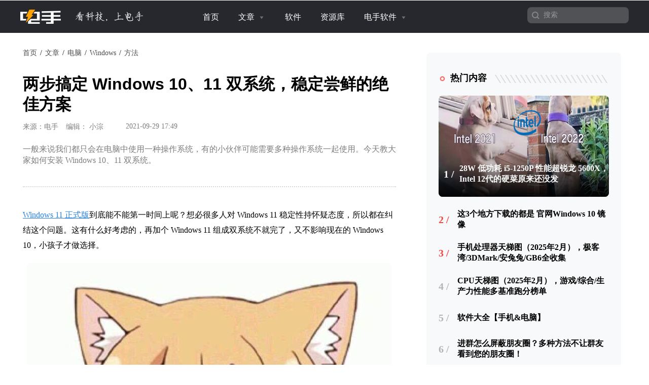

--- FILE ---
content_type: text/html; charset=utf-8
request_url: https://www.dians.net/thread-787.htm
body_size: 12316
content:
<!DOCTYPE html>
<html>
<head>
    <title>两步搞定 Windows 10、11 双系统，稳定尝鲜的绝佳方案</title>
    <meta name="keywords" content="windows 10、11 双系统,win10 win11 双系统,win10 和 win11 双系统怎么装"/>
    <meta name="description" content="一般来说我们都只会在电脑中使用一种操作系统，有的小伙伴可能需要多种操作系统一起使用。今天教大家如何安装 Windows 10、11 双系统。">
    
<meta charset="utf-8">
<meta http-equiv="X-UA-Compatible" content="IE=edge">
<meta name="viewport" content="width=device-width, initial-scale=1, maximum-scale=1, user-scalable=no">

<!-- Set render engine for 360 browser -->
<meta name="renderer" content="webkit">

<!-- No Baidu Siteapp-->
<meta http-equiv="Cache-Control" content="no-siteapp"/>

<!-- HTML5 shim for IE8 support of HTML5 elements -->
<!--[if lt IE 9]>
<script src="https://oss.maxcdn.com/libs/html5shiv/3.7.0/html5shiv.js"></script>
<![endif]-->
<link rel="icon" href="/themes/simpleboot3/public/assets/images/favicon.ico" type="image/png">
<link rel="shortcut icon" href="/themes/simpleboot3/public/assets/images/favicon.ico" type="image/png">
<link href="/themes/simpleboot3/public/assets/simpleboot3/themes/simpleboot3/bootstrap.min.css" rel="stylesheet">
<link href="/themes/simpleboot3/public/assets/simpleboot3/font-awesome/4.4.0/css/font-awesome.min.css" rel="stylesheet"
      type="text/css">
<!--[if IE 7]>
<link rel="stylesheet" href="/themes/simpleboot3/public/assets/simpleboot3/font-awesome/4.4.0/css/font-awesome-ie7.min.css">
<![endif]-->

<link href="/themes/simpleboot3/public/assets/lib/layui-2.8.0.css" rel="stylesheet">
<link href="/themes/simpleboot3/public/assets/css/style.css" rel="stylesheet">
<link href="/themes/simpleboot3/public/assets/css/main.css" rel="stylesheet">

<style>
    /*html{filter:progid:DXImageTransform.Microsoft.BasicImage(grayscale=1);-webkit-filter: grayscale(1);}*/
    #backtotop {
        position: fixed;
        bottom: 50px;
        right: 20px;
        display: none;
        cursor: pointer;
        font-size: 50px;
        z-index: 9999;
    }

    #backtotop:hover {
        color: #333
    }

    #main-menu-user li.user {
        display: none
    }
</style>
<script type="text/javascript">
    //全局变量
    var GV = {
        ROOT: "/",
        WEB_ROOT: "/",
        JS_ROOT: "static/js/"
    };
</script>
<script src="/themes/simpleboot3/public/assets/js/jquery-1.10.2.min.js"></script>
<script src="/themes/simpleboot3/public/assets/js/jquery-migrate-1.2.1.js"></script>
<script src="/static/js/wind.js"></script>
<script>
var _hmt = _hmt || [];
(function() {
  var hm = document.createElement("script");
  hm.src = "https://hm.baidu.com/hm.js?83ba71fcdbf5d9da07b2156072c1fa43";
  var s = document.getElementsByTagName("script")[0]; 
  s.parentNode.insertBefore(hm, s);
})();
</script>    <link href="/themes/simpleboot3/public/assets/css/article/article.css" rel="stylesheet">
    </head>
<body class="body-white">
<nav class="navbar navbar-dark navbar-fixed-top active">
    <div class="container container-navbar active">
        <div class="navbar-header">
<!--            <a class="navbar-brand" href="/"></a>-->
            <a href="/">
                <span id="nav-logo"></span>
                <span id="nav-slogan"></span>
            </a>
            <button type="button" class="navbar-toggle collapsed" data-toggle="collapse"
                    data-target="#bs-example-navbar-collapse-1" aria-expanded="false">
                <span class="sr-only">Toggle navigation</span>
                <span class="icon-bar"></span>
                <span class="icon-bar"></span>
                <span class="icon-bar"></span>
            </button>
        </div>
<!--        <div class="nav-tg">-->
<!--            <span></span>-->
<!--            <span></span>-->
<!--            <span></span>-->
<!--        </div>-->

        <div class="collapse navbar-collapse active" id="bs-example-navbar-collapse-1">
            <ul id="main-menu" class="nav navbar-nav">
                                                <li class="menu-item menu-item-level-1">
                                <a href="/" target="">
                                    首页                                </a>
                            </li>
                                            
                
            <li class="dropdown dropdown-custom dropdown-custom-level-1">
        
                        <a href="/forum-1.htm" class="dropdown-toggle dropdown-toggle-1">
                            文章                            <span class="caret"></span>
                        </a>
                    
        <ul class="dropdown-menu dropdown-menu-level-1">
                                                    <li class="menu-item menu-item-level-2 levelgt1">
                                <a href="https://www.dians.net/forum-21.htm" target="">
                                    <div class="submenu-box">
                                                                                <div class="submenu-container">
                                            手机                                            <p class="sub-menu-desc">
                                                                                            </p>
                                        </div>
                                    </div>


                                </a>
                            </li>
                                                
                
                                    <li class="menu-item menu-item-level-2 levelgt1">
                                <a href="https://www.dians.net/forum-2.htm" target="">
                                    <div class="submenu-box">
                                                                                <div class="submenu-container">
                                            电脑                                            <p class="sub-menu-desc">
                                                                                            </p>
                                        </div>
                                    </div>


                                </a>
                            </li>
                                                
                
                                    <li class="menu-item menu-item-level-2 levelgt1">
                                <a href="https://www.dians.net/forum-36.htm" target="">
                                    <div class="submenu-box">
                                                                                <div class="submenu-container">
                                            科技互联网                                            <p class="sub-menu-desc">
                                                                                            </p>
                                        </div>
                                    </div>


                                </a>
                            </li>
                                                
                
                                    <li class="menu-item menu-item-level-2 levelgt1">
                                <a href="https://www.dians.net/forum-11.htm" target="">
                                    <div class="submenu-box">
                                                                                <div class="submenu-container">
                                            硬件                                            <p class="sub-menu-desc">
                                                                                            </p>
                                        </div>
                                    </div>


                                </a>
                            </li>
                                                
                
                                    <li class="menu-item menu-item-level-2 levelgt1">
                                <a href="https://www.dians.net/forum-32.htm" target="">
                                    <div class="submenu-box">
                                                                                <div class="submenu-container">
                                            游戏                                            <p class="sub-menu-desc">
                                                                                            </p>
                                        </div>
                                    </div>


                                </a>
                            </li>
                                                
                
                                    <li class="menu-item menu-item-level-2 levelgt1">
                                <a href="https://www.dians.net/forum-115.html" target="">
                                    <div class="submenu-box">
                                                                                <div class="submenu-container">
                                            电手装机                                            <p class="sub-menu-desc">
                                                                                            </p>
                                        </div>
                                    </div>


                                </a>
                            </li>
                                                
                
                                    <li class="menu-item menu-item-level-2 levelgt1">
                                <a href="https://www.dians.net/forum-132.html" target="">
                                    <div class="submenu-box">
                                                                                <div class="submenu-container">
                                            苹安手机管家                                            <p class="sub-menu-desc">
                                                                                            </p>
                                        </div>
                                    </div>


                                </a>
                            </li>
                                                
                
                </ul>
    </li>
                
                                    <li class="menu-item menu-item-level-1">
                                <a href="/forum-19.htm" target="">
                                    软件                                </a>
                            </li>
                                            
                
                                    <li class="menu-item menu-item-level-1">
                                <a href="/forum-14.htm" target="">
                                    资源库                                </a>
                            </li>
                                            
                
            <li class="dropdown dropdown-custom dropdown-custom-level-1">
        
                        <a href="#" class="dropdown-toggle dropdown-toggle-1">
                            电手软件                            <span class="caret"></span>
                        </a>
                    
        <ul class="dropdown-menu dropdown-menu-level-1">
                                                    <li class="menu-item menu-item-level-2 levelgt1">
                                <a href="/rs/" target="">
                                    <div class="submenu-box">
                                                                                    <img class="nav-menu-icon" src="/themes/simpleboot3/public/assets/images/ds_installation_logo .png" alt="" width="40">
                                                                                <div class="submenu-container">
                                            电手装机                                            <p class="sub-menu-desc">
                                                                                                    轻松创建启动盘，一键重装系统，菜鸟也能快速装机                                                                                            </p>
                                        </div>
                                    </div>


                                </a>
                            </li>
                                                
                
                                    <li class="menu-item menu-item-level-2 levelgt1">
                                <a href="/pm/" target="">
                                    <div class="submenu-box">
                                                                                    <img class="nav-menu-icon" src="/themes/simpleboot3/public/assets/images/ds_ajzs_logo.png" alt="" width="40">
                                                                                <div class="submenu-container">
                                            爱机助手                                            <p class="sub-menu-desc">
                                                                                                    免费备份、传输、管理手机数据，集多功能于一体                                                                                            </p>
                                        </div>
                                    </div>


                                </a>
                            </li>
                                                
                
                                    <li class="menu-item menu-item-level-2 levelgt1">
                                <a href="/ai-image-master.htm" target="">
                                    <div class="submenu-box">
                                                                                    <img class="nav-menu-icon" src="/themes/simpleboot3/public/assets/images/ds_ai_retouching_logo.png" alt="" width="40">
                                                                                <div class="submenu-container">
                                            AI修图大师                                            <p class="sub-menu-desc">
                                                                                                    AI智能修图，小白也能轻松处理复杂图片修复任务                                                                                            </p>
                                        </div>
                                    </div>


                                </a>
                            </li>
                                                
                
                </ul>
    </li>
                
        
            </ul>
<!--            <ul class="nav navbar-nav navbar-right" id="main-menu-user">-->
<!--                <li class="login">-->
<!--                    <a class="dropdown-toggle notifactions" href="/index.php/user/notification/index"> <i-->
<!--                            class="fa fa-envelope"></i> <span class="count">0</span></a>-->
<!--                </li>-->
<!--                <li class="dropdown user login">-->
<!--                    <a class="dropdown-toggle user" data-toggle="dropdown" href="#">-->
<!--                        -->
<!--                        -->
<!--                            <img src="/themes/simpleboot3/public/assets/images/headicon.png" class="headicon">-->
<!--                            -->
<!--                        <span class="user-nickname"></span><b class="caret"></b>-->
<!--                    </a>-->
<!--                    <ul class="dropdown-menu pull-right">-->
<!--                        <li><a href="/user/profile/center.html"><i class="fa fa-home"></i> &nbsp;个人中心</a></li>-->
<!--                        <li class="divider"></li>-->
<!--                        <li><a href="/user/index/logout.html"><i class="fa fa-sign-out"></i> &nbsp;退出</a></li>-->
<!--                    </ul>-->
<!--                </li>-->
<!--                <li class="dropdown user offline" style="display: list-item;">-->
<!--                    <a class="dropdown-toggle user" data-toggle="dropdown" href="#">-->
<!--                        <img src="/themes/simpleboot3/public/assets/images/headicon.png" class="headicon">-->
<!--                        登录<b class="caret"></b>-->
<!--                    </a>-->
<!--                    <ul class="dropdown-menu pull-right">-->
<!--                        <li><a href="/user/login/index.html"><i class="fa fa-sign-in"></i> &nbsp;登录</a></li>-->
<!--                        <li class="divider"></li>-->
<!--                        <li><a href="/user/register/index.html"><i class="fa fa-user"></i> &nbsp;注册</a></li>-->
<!--                    </ul>-->
<!--                </li>-->
<!--            </ul>-->
            <form class="navbar-form navbar-right" method="get" action="/search.htm">
                <div class="form-group">
                    <input type="text" class="form-control" name="q" placeholder="搜索">
                                        <input type="submit" class="btn btn-primary" value="" style="margin:0"/>
                </div>

            </form>
        </div>
    </div>
</nav>
<div class="container tc-main">
    <div class="row">
        <div class="col-md-8 content-wrapper">
            <div class="tc-box article-box">
                <div id="breadcrumb-wrapper">

                    <ol class="breadcrumb">
                        <li><a href="/" class="breadcrumb-link-color">首页</a></li>
                            
                            <li><a href="/forum-1.html" class="breadcrumb-link-color">文章</a></li>
                        
    
                            <li><a href="/forum-2.html" class="breadcrumb-link-color">电脑</a></li>
                        
    
                            <li><a href="/forum-3.html" class="breadcrumb-link-color">Windows</a></li>
                        
    
                            <li><a href="/forum-40.html" class="breadcrumb-link-color">方法</a></li>
                        
                    </ol>

                </div>
                <h2>两步搞定 Windows 10、11 双系统，稳定尝鲜的绝佳方案</h2>
                <div class="article-infobox">
                    <div id="post-info">
                                                    <div id="post-source">来源：电手</div>
                            <div id="post-editor">编辑：                                小淙                            </div>
                            
                        <div id="post-publish-time">&nbsp;2021-09-29 17:49</div>
                    </div>
                    <div id="post-function">
<!--                         <span>-->
<!--                            <a href="javascript:;"><i class="fa fa-eye"></i><span>12473</span></a>-->
<!--                            <a href="/portal/article/doLike.html?id=787" class="js-count-btn"><i-->
<!--                                    class="fa fa-thumbs-up"></i><span class="count">0</span></a>-->
<!--                            <a href="/user/favorite/add.html"-->
<!--                               class="js-favorite-btn"-->
<!--                               data-title="5Lik5q2l5pCe5a6aIFdpbmRvd3MgMTDjgIExMSDlj4zns7vnu5/vvIznqLPlrprlsJ3pspznmoTnu53kvbPmlrnmoYg="-->
<!--                               data-url="eyJhY3Rpb24iOiJwb3J0YWxcL0FydGljbGVcL2luZGV4IiwicGFyYW0iOnsiaWQiOjc4N319"-->
<!--                               data-table="portal_post"-->
<!--                               data-id="787"-->
<!--                            >-->
<!--                                <i class="fa fa-star-o"></i>-->
<!--                            </a>-->
<!--                        </span>-->
                    </div>

                </div>
                <div class="article-excerpt">
                    一般来说我们都只会在电脑中使用一种操作系统，有的小伙伴可能需要多种操作系统一起使用。今天教大家如何安装 Windows 10、11 双系统。                </div>

                <div id="article_content">
                    
<p><a href="/thread-789.htm" target="_blank">Windows 11 正式版</a>到底能不能第一时间上呢？想必很多人对 Windows 11 稳定性持怀疑态度，所以都在纠结这个问题。这有什么好考虑的，再加个 Windows 11 组成双系统不就完了，又不影响现在的 Windows 10，小孩子才做选择。</p>
<p style="text-align:center"><img class="lazyload" title="win10，11双系统-1.jpg" alt="win10，11双系统-1.jpg" src="/upload/default/default_placeholder.png" data-src="/upload/default/20240219/aac2c28a3a22bf916da82a72bfe4cca1.jpg"></p>
<p>那 Win10 和 Win11 双系统怎么装？啥，太难了？比普通装系统简单多了好吧，两步搞定 Windows 10、11 双系统，启动U盘是啥？PE 是啥？都不需要。</p>
<p style="text-align:center"><img class="lazyload" title="win10，11双系统-2.gif" alt="win10，11双系统-2.gif" src="/upload/default/default_placeholder.png" data-src="/upload/default/20240219/7fc8b288dce64988ab79b683e8b10f35.gif"></p>
<h2>老司机速通</h2>
<p>由于方法实在是太简单了，担心没法水字数方便小学二年级以上水平的同学一眼学会，这里有个速通版。但这基于你对 Windows 系统和引导的了解，否则老老实实看后面的常规版。</p>
<p style="text-align:center"><img class="lazyload" title="win10，11双系统-3.gif" alt="win10，11双系统-3.gif" src="/upload/default/default_placeholder.png" data-src="/upload/default/20240219/13244f31c1ddf34321defde0fd473f05.gif"></p>
<p><strong>准备条件：</strong>Windows 11 ISO 镜像、Dism++ 软件，没了。</p>
<p>目前更新的 Windows 11 预览版 ISO 镜像如下：</p>
<p>Windows 11 Insider Preview (Dev Channel) - Build 22454:</p>
<p>“ed2k://|file|Windows11_InsiderPreview_Client_x64_zh-cn_22454.iso|4903213056|A4FD6D7058261FCB31D076BA727FAF77|/”</p>
<p>Windows 11 Insider Preview (Beta Channel) - Build 22000.194:</p>
<p>“ed2k://|file|Windows11_InsiderPreview_Client_x64_zh-cn__22000.iso|5517273088|DFD1AE88E36516B87382FC3D3D3F46AD|/”</p>
<p>首先，由于我能确保我目前的 Windows10 系统使用的是 UEFI + GPT 的引导模式，所以上来直接 Windows 磁盘管理工具划出一块分区。</p>
<p style="text-align:center"><img class="lazyload" title="创建分区" alt="创建分区" width="927" height="637" style="width: 927px; height: 637px;" src="/upload/default/default_placeholder.png" data-src="/upload/default/20240219/a7c135b4ba1ca4c5a9c105ec6e13a37e.png"></p>
<p>然后 Dism++ 释放映像，选择刚才分出来的分区，开始。</p>
<p style="text-align:center"><img class="lazyload" title="释放映像" alt="释放映像" width="984" height="690" style="width: 984px; height: 690px;" src="/upload/default/default_placeholder.png" data-src="/upload/default/20240219/9327dd6c0629520e60c01f4a150f0b54.png"></p>
<p>完成后重启就可以选择进入 Windows 10 还是 Windows 11 了。</p>
<p style="text-align:center"><img class="lazyload" title="选择操作系统" alt="选择操作系统" width="997" height="680" style="width: 997px; height: 680px;" src="/upload/default/default_placeholder.png" data-src="/upload/default/20240219/6340dd0c796fc73ee479cc74224f3aaa.jpg"></p>
<p>首次进入 Windows 11 ，会有开机设置，不用教。进入系统，完成。</p>
<p style="text-align:center"><img class="lazyload" title="win10，11双系统-7.png" alt="win10，11双系统-7.png" width="961" height="811" style="width: 961px; height: 811px;" src="/upload/default/default_placeholder.png" data-src="/upload/default/20240219/16ff84cbe0a908f8e2af804989cc718d.png"></p>
<p>速通版到此结束，是不是就两步？请不要说卧槽，喝杯水压压惊。</p>
<p style="text-align:center"><img class="lazyload" title="win10，11双系统-8.jpg" alt="win10，11双系统-8.jpg" src="/upload/default/default_placeholder.png" data-src="/upload/default/20240219/51cb8a87f78c587a2edb71265c3ce136.jpg"></p>
<p>但这其中还是有许多需要注意的地方（取决于你本身电脑状况）。如果是本身磁盘分区比较混乱、引导搞不清楚，很有可能遇到问题，甚至可能连当前的 Windows 10 主系统都无法启动。所以对大多数人来说，下面有常规版，好好学吧。</p>
<h2>常规版：准备条件</h2>
<p>想要安装 Win10 Win11 双系统，我们需要注意 Windows 11 只支持 UEFI+GPT 引导，有部分不太正确安装的 Windows 10 使用的是 Legacy + MBR ，需要参照这篇文章进行转换（无损）：<a href="https://mp.weixin.qq.com/s/rtlkYk8f1uEKf5yQWvwpWA" target="_blank">这项 “新” 标准 可以让你的电脑更快，不管更不更Windows 11都该马上使用</a></p>
<p>不能确定的同学，PowerShell 执行 bcdedit 命令，即可查看引导方式。</p>
<p style="text-align:center"><img class="lazyload" title="查看安装信息" alt="查看安装信息" width="859" height="732" style="width: 859px; height: 732px;" src="/upload/default/default_placeholder.png" data-src="/upload/default/20240219/f1117d8cb885b871053ae3b98407ef6b.png"></p>
<p style="text-align: center;">上图为正确的 UEFI</p>
<p>然后是分区，建议使用分区助手进行分区，拆分一个分区，大小看个人喜好。我这本身空间大部分在 C 盘，没想到吧。</p>
<p style="text-align:center"><img class="lazyload" title="拆分分区" alt="拆分分区" width="1034" height="631" style="width: 1034px; height: 631px;" src="/upload/default/default_placeholder.png" data-src="/upload/default/20240219/5b48c750b9e98441fb0664fec88869f0.jpg"></p>
<p>同时找到 EFI 引导分区，FAT32 格式，GPT 类型。分配一个盘符（可选），后续引导时方便核查。</p>
<p style="text-align:center"><img class="lazyload" title="找到分区" alt="找到分区" width="988" height="640" style="width: 988px; height: 640px;" src="/upload/default/default_placeholder.png" data-src="/upload/default/20240219/94609bbe88183754e489f886e47068d1.jpg"></p>
<h3>部署系统并引导</h3>
<p>创建分区完成之后想要安装 Windows 10、11 双系统就打开 Dism++，选择 ISO 镜像、安装版本、目标分区，勾选格式化和引导（引导也可以后续再加，更放心）。开始安装即可。</p>
<p style="text-align:center"><img class="lazyload" title="安装镜像文件" alt="安装镜像文件" width="982" height="691" style="width: 982px; height: 691px;" src="/upload/default/default_placeholder.png" data-src="/upload/default/20240219/425345c9932bf14ff8f68343742bc2b7.png"></p>
<p>实际上这一步有非常多的方法：官方启动 U盘、PE、备份还原等，只要你能将系统释放到这个分区，啥办法都可以。演示的这一种是比较简单的，可以边打游戏边装系统，是不是又学到一招。</p>
<p style="text-align:center"><img class="lazyload" title="win10，11双系统-13.jpg" alt="win10，11双系统-13.jpg" src="/upload/default/default_placeholder.png" data-src="/upload/default/20240219/b078e75f0eb441cc8f09b7b07995ff9a.jpg"></p>
<p>几分钟释放完成后，没有添加引导的到工具箱里修复引导。可以看到对应了我之前为 EFI 引导分区分配的 Z 盘符，这个一定要确保正确（自动出来的不对的话点击更多就可以手动选）。</p>
<p style="text-align:center"><img class="lazyload" title="注意引导修复" alt="注意引导修复" width="986" height="734" style="width: 986px; height: 734px;" src="/upload/default/default_placeholder.png" data-src="/upload/default/20240219/0104259a9d754c6074e7fc6c5965e813.jpg"></p>
<p>也可以使用 BCDBoot 命令来添加引导，想要深入了解可以看这篇文章：<a href="https://mp.weixin.qq.com/s/iDLIkNvanCsJP9vFqrPSww" target="_blank">重装系统简直是浪费时间，电脑城用这个方法 3 分钟赚 100 元</a></p>
<p>然后就可以重启了，选择进入 Windows 11 ，就可以开始设置使用了。</p>
<h2>后续优化</h2>
<p>虽然这样来说已经可以正常使用 Windows 10、11 双系统了，但下面还有几个能提升你使用体验的地方。首先是默认系统和系统选择时间，右键此电脑-属性-高级系统设置。</p>
<p style="text-align:center"><img class="lazyload" title="点击高级设置" alt="点击高级设置" width="1022" height="777" style="width: 1022px; height: 777px;" src="/upload/default/default_placeholder.png" data-src="/upload/default/20240219/5f31760b5e77c6e62f2f52b6736f4b0b.png"></p>
<p>高级里 打开 系统启动 相关设置界面。</p>
<p style="text-align:center"><img class="lazyload" title="打开系统启动" alt="打开系统启动" width="479" height="598" style="width: 479px; height: 598px;" src="/upload/default/default_placeholder.png" data-src="/upload/default/20240219/0ac4d01efa3f0b97706d5f21a2079966.png"></p>
<p>这里面可以设置默认启动的系统，等待选择系统的时间。默认30秒还是太长，相信大家3秒就够了。</p>
<p style="text-align:center"><img class="lazyload" title="设置操作系统选择界面出现时间" alt="设置操作系统选择界面出现时间" width="476" height="627" style="width: 476px; height: 627px;" src="/upload/default/default_placeholder.png" data-src="/upload/default/20240219/639900f285653e6ace46e3412c71f961.png"></p>
<p>另一点就是盘符问题，你会发现新系统的分区盘符发生了变化。当前系统都会以自己为 C 盘，而其他 D、E 对应也变了。</p>
<p style="text-align:center"><img class="lazyload" title="盘符改变" alt="盘符改变" width="733" height="628" style="width: 733px; height: 628px;" src="/upload/default/default_placeholder.png" data-src="/upload/default/20240219/b95ed04bd4d945aa62af2300f0c12c46.png"></p>
<p>建议 <a href="/thread-22.htm" target="_blank">Windows 10</a> 下将 11 分区盘符隐藏，Windows 11 下同理。还可以将其他分区在两个系统中的盘符设置为一致的。</p>
<p style="text-align:center"><img class="lazyload" title="设置盘符" alt="设置盘符" width="978" height="575" style="width: 978px; height: 575px;" src="/upload/default/default_placeholder.png" data-src="/upload/default/20240219/24b4c67474d03ef927eba62fd4a40272.png"></p>
<h2>补充</h2>
<p>因为微软并不会限制此类方式安装 Windows 11 ，即使是没有开 TPM 也能顺利安装。</p>
<p style="text-align:center"><img class="lazyload" title="未开启TPM" alt="未开启TPM" width="704" height="704" style="width: 704px; height: 704px;" src="/upload/default/default_placeholder.png" data-src="/upload/default/20240219/4b81856a5d3b1de1f2fec0c45a5374e4.png"></p>
<p>但如果你的设备支持 <a href="/thread-1462.htm" target="_blank">TPM</a> ，还是建议开启，也方便后续的更新升级，可能也会对系统稳定性有影响（不太好说）。同时还有安全启动也可以一并打开。</p>
<p>Intel：PTT</p>
<p style="text-align:center"><img class="lazyload" title="开启PPT" alt="开启PPT" width="1080" height="606" style="width: 1080px; height: 606px;" src="/upload/default/default_placeholder.png" data-src="/upload/default/20240219/b10f83a8540957645ca20629cb84130b.jpg"></p>
<p>AMD：fTPM</p>
<p style="text-align:center"><img class="lazyload" title="开启TPM" alt="开启TPM" width="1024" height="768" style="width: 1024px; height: 768px;" src="/upload/default/default_placeholder.png" data-src="/upload/default/20240219/799ccdf9bdf86c84ac6697afc4b33096.jpg"></p>
<p>安全启动</p>
<p style="text-align:center"><img class="lazyload" title="安全启动" alt="安全启动" width="1024" height="768" style="width: 1024px; height: 768px;" src="/upload/default/default_placeholder.png" data-src="/upload/default/20240219/684b734d863a8f81662282682afbd250.jpg"></p>
<p>有了完美的双系统方案，这下不纠结又想实机体验 Windows 11，又想保留目前稳定的 Windows 10 了吧。目前正式版还未发布，装的话只能先装预览版，不过如果满足条件提前弄好，到时候直接更新到正式版也方便得多。</p>
<p style="text-align:center"><img class="lazyload" title="win10，11双系统-24.jpg" alt="win10，11双系统-24.jpg" src="/upload/default/default_placeholder.png" data-src="/upload/default/20240219/6a5fd29e0d8996ee7663890cf5438753.jpg"></p>
<p>其实这个方法不仅适用于 Windows 11 双系统，只要你想还可以玩出很多花样，大家自由发挥吧。</p>
<h2>结论</h2>
<p>想要使用 Windows 10、11 双系统的电粉，可以选择上面的两种方法进行安装。如果你是老司机，那么第一种方法可以节约一些时间，快去尝试一下吧。<br></p>

                </div>

                <div id="article-bottom-area">
                    <div id="article-copyright">
                                                    <p>本文编辑：<span id="article-editor">@                                                                小淙                                                                                            </span></p>
                            <p>©本文著作权归电手所有，未经电手许可，不得转载使用。</p>
                                            </div>
                    <div id="like-and-dislike"></div>
                </div>



            </div>


        </div>
        <div class="col-md-4 sidebar-wrapper">

            <div class="tc-box hot-article-box sidebar-wrapper">
	<div class="headtitle">
		<h2>热门内容</h2>
	</div>
	<div class="trending">
		<ul class="list-unstyled">
							<li id="trending-first-item" style='background:url(/upload/202112/3W48-1640856281.png) center no-repeat;background-size: 100% 100%;' >
				<div>
					<div><i>1 /</i>
						<a title="28W 低功耗 i5-1250P 性能超锐龙 5600X，Intel 12代的硬菜原来还没发"
						   href="/thread-842.htm" target="_blank">
							28W 低功耗 i5-1250P 性能超锐龙 5600X，Intel 12代的硬菜原来还没发						</a>
					</div>
						<div class="trending-post-excerpt">
							近日，Intel 被曝光了一款新的芯片 i5-1250P。我们一起来看一看具体的曝光信息。						</div>
				</div>

				</li>
							<li  >
				<div>
					<div><i>2 /</i>
						<a title="这3个地方下载的都是 官网Windows 10 镜像"
						   href="/thread-22.htm" target="_blank">
							这3个地方下载的都是 官网Windows 10 镜像						</a>
					</div>
						<div class="trending-post-excerpt">
							想安装Windows 10 但是不知道哪里有Windows 10 镜像文件？本文为您整理几个官方途径。						</div>
				</div>

				</li>
							<li  >
				<div>
					<div><i>3 /</i>
						<a title="手机处理器天梯图（2025年2月），极客湾/3DMark/安兔兔/GB6全收集"
						   href="/thread-1824.htm" target="_blank">
							手机处理器天梯图（2025年2月），极客湾/3DMark/安兔兔/GB6全收集						</a>
					</div>
						<div class="trending-post-excerpt">
							25年2月手机处理器天梯图更新，苹果A18、天玑9400、骁龙8 Elite排行出炉。						</div>
				</div>

				</li>
							<li  >
				<div>
					<div><i>4 /</i>
						<a title="CPU天梯图（2025年2月），游戏/综合/生产力性能多基准跑分榜单"
						   href="/thread-1819.htm" target="_blank">
							CPU天梯图（2025年2月），游戏/综合/生产力性能多基准跑分榜单						</a>
					</div>
						<div class="trending-post-excerpt">
							25年2月CPU天梯图上新，专业性能测试榜单合集，包含热门CPU及新CPU。						</div>
				</div>

				</li>
							<li  >
				<div>
					<div><i>5 /</i>
						<a title="软件大全【手机&电脑】"
						   href="/thread-1046.htm" target="_blank">
							软件大全【手机&电脑】						</a>
					</div>
						<div class="trending-post-excerpt">
							电手分享过的所有手机和电脑软件						</div>
				</div>

				</li>
							<li  >
				<div>
					<div><i>6 /</i>
						<a title="进群怎么屏蔽朋友圈？多种方法不让群友看到您的朋友圈！"
						   href="/thread-2758.htm" target="_blank">
							进群怎么屏蔽朋友圈？多种方法不让群友看到您的朋友圈！						</a>
					</div>
						<div class="trending-post-excerpt">
							不得不加很多群，加群后又担心群友看自己的朋友圈内容？如果您不想让别人查看自己的隐私，来看看进群怎么屏蔽朋友圈！						</div>
				</div>

				</li>
							<li  >
				<div>
					<div><i>7 /</i>
						<a title="笔记本电脑WiFi功能消失了怎么办？这里有10种方法"
						   href="/thread-2846.htm" target="_blank">
							笔记本电脑WiFi功能消失了怎么办？这里有10种方法						</a>
					</div>
						<div class="trending-post-excerpt">
							笔记本电脑WiFi功能消失了怎么办？原因和解决办法都有很多，难点在解决过程中的不断试错。 						</div>
				</div>

				</li>
			
		</ul>
	</div>
</div>
        </div>

    </div>

</div>

<!-- Footer ================================================== -->
<div id="footer">
    <div id="footer_logo">
        <span id="footer-logo"></span>
        <span id="footer-slogan"></span>
    </div>
    <div class="links">
        <ul class="nav navbar-nav navbar-nav-custom footer-navigation footer-navigation">
                    <li class="menu-item menu-item-level-1">
    
                    <a href="https://www.aomeikeji.com/new-media.html" target="">关于电手</a>
                
    </li>
            
            <li class="menu-item menu-item-level-1">
    
                    <a href="https://mp.weixin.qq.com/s/P8GX769RA_rQ_MXPRM8eyg" target="">商务合作</a>
                
    </li>
            
            <li class="menu-item menu-item-level-1">
    
                    <a href="https://www.aomeikeji.com/join-us.html" target="">加入我们</a>
                
    </li>
            
        
        </ul>
    </div>

    <p id="violation-info">
                    <span>违规内容、网络侵权和其他不良信息举报电话：028-61533037 或添加微信</span>
            <span id="footer-ic-wechat"><img src="/upload/admin/20230920/ca667a4594bbf2d3171a34b329089d92.png" alt="电手"></span>
                </p>

    
    <p>
        <span>
                      ©2009-2026 版权所有.        </span>
        <span>
                      <a href="https://beian.miit.gov.cn/" target="_blank">蜀ICP备16032123号</a>
                    </span>
        <span>
                        本网站如有链接来源第三方网站，如有侵权，请联系我们删除。软件资源仅供学习交流之用，请于下载后24小时内删除。        </span>
    </p>

</div>
<div id="backtotop">
    <i class="fa fa-arrow-circle-up"></i>
</div>


<!-- Le javascript
    ================================================== -->
    <!-- Placed at the end of the document so the pages load faster -->
    <script src="/themes/simpleboot3/public/assets/simpleboot3/bootstrap/js/bootstrap.min.js"></script>
    <script src="/static/js/frontend.js"></script>
    <script src="/themes/simpleboot3/public/assets/lib/layui-2.8.11.js"></script>
    <script src="/themes/simpleboot3/public/assets/js/lazysizes.min.js"></script>
    <script src="https://static.abackup.com/js/tracking.js" defer></script>
	<script>
	$(function(){

	    // function moreBtnShow()
        // {
        //     let moreBtn = $("#load-more-btn");
        //     let currentCate = moreBtn.attr('data-category') ? moreBtn.attr('data-category') : 0;
        //     if( $(".category_index").length > 0 ){
        //         if( $('.post-table-list[data-category="'+currentCate+'"] li').length >= 30 ){
        //             $('#load-more-btn').show();
        //         }
        //     }
        //
        //     if( $(".site-index").length > 0 || $(".software-index").length > 0 ){
        //         if( $('.ul_post_list[data-category="'+currentCate+'"] li').length >= 12 ){
        //             $('#load-more-btn').show();
        //         }
        //
        //     }
        // }
        //
        // moreBtnShow();

		$("#main-menu li.dropdown").hover(function(){
			$(this).addClass("open");
		},function(){
			$(this).removeClass("open");
		});
		
		$("#main-menu a").each(function() {
			if ($(this)[0].href == String(window.location)) {
				$(this).parentsUntil("#main-menu>ul>li").addClass("active");
			}
		});
		
		// $.post("/user/index/isLogin.html",{},function(data){
		// 	if(data.code==1){
		// 		if(data.data.user.avatar){
		// 		}
        //
		// 		$("#main-menu-user span.user-nickname").text(data.data.user.user_nickname?data.data.user.user_nickname:data.data.user.user_login);
		// 		$("#main-menu-user li.login").show();
        //         $("#main-menu-user li.offline").hide();
        //
		// 	}
        //
		// 	if(data.code==0){
        //         $("#main-menu-user li.login").hide();
		// 		$("#main-menu-user li.offline").show();
		// 	}
        //
		// });

        ;(function($){
			$.fn.totop=function(opt){
				var scrolling=false;
				return this.each(function(){
					var $this=$(this);
					$(window).scroll(function(){
						if(!scrolling){
							var sd=$(window).scrollTop();
							if(sd>100){
								$this.fadeIn();
							}else{
								$this.fadeOut();
							}
						}
					});
					
					$this.click(function(){
						scrolling=true;
						$('html, body').animate({
							scrollTop : 0
						}, 500,function(){
							scrolling=false;
							$this.fadeOut();
						});
					});
				});
			};

            let page = 2,total,pageCollection = {};
			let currentListCate,$body = $('body');
			let cid = $body.data('cid')?$body.data('cid'):0;
            pageCollection[cid] = page;
			$(".cate-nav").on("click",function (){
                let perPage = $(".category_index").length == 0 ? 12 : 30;
                $(".cate-nav").removeClass('active');
                $(this).addClass('active');
                $('#load-more-btn').show();
                currentListCate = $(this).attr('data-category');
                if( !pageCollection[currentListCate] ){
                    pageCollection[currentListCate] = page;
                }
                $("#load-more-btn").attr('data-category',currentListCate);
                let cate = $(".category_index").length == 0 ? 0 : 1;
                let currentItem = $('.ul_post_list[data-category="' + currentListCate + '"]');
                if( currentItem.children().length > 0 ){
                    currentItem.addClass('active').siblings().removeClass('active');
                }else{
                    $.ajax({
                        url: '/portal/api/postList',
                        type: 'GET',
                        data: {cid:currentListCate,page: 1,cate:cate},
                        beforeSend:function (){
                            $('#load-more-btn').hide();
                        },
                        success: function(response) {
                            let item = '',loadList = '';
                            if( response.code == 1 ){
                                let total = response.data[Object.keys(response.data).pop()];
                                delete response.data[Object.keys(response.data).pop()];
                                Object.values(response.data).forEach(function (val){
                                    item += '<li>';
                                    item += '<a href="'+ val.read_url +'" target="_blank"><img class="post-item-thumbnail lazyload" src="[data-uri]" data-src="'+ (val.thumbnail?val.thumbnail:'/themes/simpleboot3/public/assets/images/default-loading.png') +'" alt="'+ val.post_title+'"></a>';
                                    item += '<span class="tag-label"><a href="'+ val.cate.category.category_url+'?pid='+ val.id +'" target="_blank"> '+ val.cate.category.name +'</a></span>';
                                    item += '<div class="post-item-txt"><div>';
                                    item += '<span class="post-item-title"><a href="'+val.read_url+'" target="_blank">'+ val.post_title +'</a></span>';
                                    item += '<span class="post-item-excerpt">'+ val.post_excerpt +'</span></div>';
                                    item += '<div><span class="post-item-extra"><div class="post-item-source">来源:<p>'+ val.post_source +'</p></div>';
                                    if( $(".software-index").length > 0 ){
                                        item += '<div class="comment-time"><span class="view-icon">'+ val.post_hits + '</span>';
                                        item += '<span class="clock-icon">'+ val.published_time + '</span></div></span></div</div>';
                                    }else{
                                        item += '<div class="comment-time"><span class="clock-icon">'+ val.published_time + '</span></div></span></div</div>';
                                    }
                                    loadList += item;
                                    item = '';
                                })
                                currentItem.addClass('active').html(loadList).siblings().removeClass('active');
                                if( total >= perPage ){
                                    $('#load-more-btn').show();
                                }
                            }
                        },
                        complete:function (){
                            $('html, body').scrollTop($(window).scrollTop()+1);
                        },
                        error: function() {
                            alert('加载失败');
                        }
                    })
                }

            })


            $('#load-more-btn').on("click",function () {
                let cid = $(this).attr('data-category') ? $(this).attr('data-category') : 0;
                let cate = $(".category_index").length == 0 ? 0 : 1;
                let perPage = $(".category_index").length == 0 ? 12 : 30;
                $.ajax({
                    url: '/portal/api/postList',
                    type: 'GET',
                    data: {cid:cid,page: pageCollection[cid],cate:cate},
                    beforeSend:function (){
                        $(this).attr('disabled',true);
                    },
                    success: function(response) {
                        let item = '',loadList = '';
                        if( response.code == 1 ){
                            total = Object.values(response.data).pop();
                            delete response.data[Object.keys(response.data).pop()];
                            if( total == 0
                                || Math.ceil(total/perPage) == 1
                                || Math.ceil(total/perPage) == pageCollection[cid]
                                || Object.values(response.data).length == 0 ){
                                $('#load-more-btn').hide();
                            }
                            Object.values(response.data).forEach(function (val){
                                item += '<li>';
                                item += '<a href="'+ val.read_url +'" target="_blank"><img class="post-item-thumbnail lazyload" src="[data-uri]" data-src="'+ (val.thumbnail?val.thumbnail:'/themes/simpleboot3/public/assets/images/default-loading.png') +'" alt="'+ val.post_title+'"></a>';
                                item += '<span class="tag-label"><a href="'+ val.cate.category.category_url+'?pid='+ val.id +'" target="_blank"> '+ val.cate.category.name +'</a></span>';
                                item += '<div class="post-item-txt"><div>';
                                item += '<span class="post-item-title"><a href="'+val.read_url+'" target="_blank">'+ val.post_title +'</a></span>';
                                item += '<span class="post-item-excerpt">'+ val.post_excerpt +'</span></div>';
                                item += '<div><span class="post-item-extra"><div class="post-item-source">来源:<p>'+ val.post_source +'</p></div>';
                                if( $(".software-index").length > 0 ){
                                    item += '<div class="comment-time"><span class="view-icon">'+ val.post_hits + '</span>';
                                    item += '<span class="clock-icon">'+ val.published_time + '</span></div></span></div</div>';
                                }else{
                                    item += '<div class="comment-time"><span class="clock-icon">'+ val.published_time + '</span></div></span></div</div>';
                                }
                                loadList += item;
                                item = '';
                            })
                            $('.post_list ul[data-category="' + cid + '"]').append(loadList);
                        }
                        pageCollection[cid]++;
                    },
                    complete:function (){
                        $('html, body').scrollTop($(window).scrollTop()+1);
                        $(this).removeAttr('disabled');
                    },
                    error: function() {
                        alert('加载失败');
                    }
                });
            });
		})(jQuery); 
		
		$("#backtotop").totop();

        $(".caret").on("click",function (){
            var _this = $(this);
            _this.hasClass('open') ? _this.removeClass('open') : _this.addClass('open');

            var li = _this.closest('li');
            if( !_this.hasClass('open') ){
                li.removeClass('open');
            }
            if( _this.hasClass('open') && !li.hasClass('open') ){
                li.addClass('open');
            }
        })

        //分类页菜单选中状态
        if( location.pathname.indexOf('forum-') != -1 ){
            var matches = location.pathname.match(/-(\d+)\.(html|htm)/);
            if (matches) {
                var cid = matches[1];
            }
            if( cid ){
                $(".cate-nav").each(function (index){
                    if( $(this).data('category') == cid ){
                        $(this).addClass('active').closest('li').siblings().find('span').removeClass('active');
                    }
                })
            }
        }
	});

    // 图片懒加载
    layui.use(['flow'], function () {
        var flow = layui.flow;
        flow.lazyimg({
            elem: '[data-src]'
        });
    });
    //触发滚动
    $('html, body').scrollTop(1);





    </script>


</body>
</html>

--- FILE ---
content_type: text/css
request_url: https://www.dians.net/themes/simpleboot3/public/assets/css/main.css
body_size: 3887
content:
body {
  font-family: PingFangSC-Regular, "Microsoft Yahei-Regular", "Microsoft Yahei";
  padding-top: 64px;
  background: #fff;
}
a:hover,
a:link,
a:visited {
  text-decoration: none;
}
.container {
  width: 1200px;
  padding: 0;
}
.container #right_area {
  position: sticky;
  top: 57px;
}
.flex-layout {
  display: flex;
}
.recommend-software ul li .lya-img-tinybox,
.download-board ul li .lya-img-tinybox {
  height: 72px;
  display: flex;
  display: -webkit-flex;
  justify-content: center;
  align-items: center;
}
.recommend-software ul li .lya-img-tinybox img,
.download-board ul li .lya-img-tinybox img {
  width: 88px;
  height: 72px;
  object-fit: cover;
  display: block;
  border-radius: 4px;
}
.navbar {
  min-height: 64px;
  margin-bottom: 0;
}
.navbar-dark .nav .user {
  line-height: 64px;
}
.nav .open > a {
  background: none;
}
.navbar-header {
  height: 64px;
  display: flex;
  align-items: center;
}
.navbar-header a {
  display: flex;
  justify-content: space-between;
  align-items: center;
  width: 245px;
  height: 28px;
}
.navbar-header a #nav-logo {
  display: inline-block;
  width: 80px;
  height: 28px;
  background: url("../images/index/ds-nav-logo-ds@2x.webp") no-repeat;
  background-size: 100% 100%;
}
.navbar-header a #nav-slogan {
  display: inline-block;
  width: 138px;
  height: 22px;
  background: url("../images/index/ds-nav-img-slogan@2x.webp") no-repeat;
  background-size: 100% 100%;
}
.navbar-dark {
  height: 64px;
  background-color: #27282D;
}
#main-menu {
  margin-left: 100px;
}
.navbar-nav > li {
  margin-right: 8px;
}
.navbar-nav > li > a {
  color: #fff;
  font-size: 16px;
  line-height: 16px;
}
.navbar-nav > li > a:hover,
.navbar-nav > li > a:focus {
  background: none !important;
}
.navbar-form {
  margin-top: 13px;
  margin-bottom: 13px;
}
.navbar-form div.form-group {
  position: relative;
}
.navbar-form input[name="q"] {
  width: 200px;
  height: 32px;
  border: 0;
  outline: none;
  background-color: #515256;
  border-radius: 8px;
  padding-left: 32px;
  position: relative;
  color: #fff;
}
.navbar-form input[type="submit"] {
  position: absolute;
  width: 16px;
  height: 16px;
  padding: 0;
  top: 8px;
  left: 8px;
  border: none;
  background: url("../images/index/ds-nav-ic-search-16@2x.webp") no-repeat;
  background-size: 100% 100%;
}
.navbar-form input[type="submit"]:focus,
.navbar-form input[type="submit"]:active {
  outline: none;
  background: #515256 url("../images/index/ds-nav-ic-search-16@2x.webp") no-repeat;
  background-size: 100% 100%;
  border: none;
  box-shadow: none;
}
#footer {
  background-color: #191A1E;
  padding-top: 80px;
  flex: 1;
}
#footer p {
  color: #8c8c8e;
  font-size: 16px;
  text-align: center;
  padding-bottom: 16px;
}
#footer p span {
  font-size: 14px;
}
#footer p span a {
  color: #8c8c8e;
}
#footer #violation-info {
  position: relative;
}
#footer #violation-info #footer-ic-wechat {
  display: inline-block;
  width: 24px;
  height: 24px;
  background: url("../images/index/ds-bottom-ic-wechat-24@2x.webp") no-repeat;
  background-size: 100% 100%;
  position: relative;
  margin-left: 4px;
  cursor: pointer;
}
#footer #violation-info #footer-ic-wechat img {
  display: none;
  position: absolute;
  max-width: 112px !important;
  height: 112px;
  top: -92px;
  left: 34px;
}
#footer #violation-info #footer-ic-wechat:hover img {
  display: block;
}
#footer #violation-info {
  font-size: 14px;
  color: #fff;
  display: flex;
  justify-content: center;
  align-items: center;
  padding-bottom: 0;
}
#footer_logo {
  width: 430px;
  height: 46px;
  margin: 0 auto 80px auto;
  display: flex;
  justify-content: space-between;
  align-items: center;
}
#footer_logo #footer-logo {
  display: inline-block;
  width: 114px;
  height: 40px;
  background: url("../images/index/ds-bottom-logo-ds@2x.webp") no-repeat;
  background-size: 100% 100%;
}
#footer_logo #footer-slogan {
  display: inline-block;
  width: 276px;
  height: 46px;
  background: url("../images/index/ds-bottom-img-slogan@2x.webp") no-repeat;
  background-size: 100% 100%;
}
.links {
  height: 22px;
  display: flex;
  justify-content: center;
  align-items: center;
  margin-bottom: 12px;
}
.footer-navigation li a {
  padding: 0 20px;
}
.footer-navigation li:not(:last-child) {
  border-right: 1px solid #fff;
}
.footer-navigation #friendly-links-title {
  color: #8c8c8e;
  font-size: 14px;
  border-right: none;
  line-height: 16px;
  margin-right: 0;
}
#friendly-links ul li {
  float: left;
}
#friendly-links ul li:not(:last-child) {
  border-right: 1px solid #8c8c8e;
}
#friendly-links ul li a {
  color: #8c8c8e;
  font-size: 14px;
}
.hot-article-box {
  background-color: #F8F9FA;
  padding: 20px 24px 40px 24px !important;
  border-radius: 8px;
  margin-top: 80px;
}
.hot-article-box .headtitle {
  border-bottom: none;
}
.hot-article-box .headtitle h2 {
  font-size: 18px !important;
  border-bottom: none;
  padding-left: 23px;
  position: relative;
  margin-bottom: 0;
}
.hot-article-box .headtitle h2::before {
  content: "";
  display: inline-block;
  width: 15px;
  height: 15px;
  background: url("../images/index/ds-sidebar-ic-round-16@2x.webp") no-repeat;
  background-size: 100% 100%;
  margin-right: 8px;
  position: absolute;
  top: 14px;
  left: 0px;
}
.hot-article-box .headtitle h2::after {
  content: "";
  display: inline-block;
  width: 227px;
  height: 16px;
  background: url("../images/index/ds-sidebar-img-decoration@2x.webp") no-repeat;
  background-size: 100% 100%;
  margin-left: 16px;
  position: absolute;
  top: 14px;
}
.hot-article-box .trending ul li {
  display: flex;
  align-items: center;
  margin-bottom: 24px;
}
.hot-article-box .trending ul li#trending-first-item {
  width: 336px;
  height: 200px;
  border-radius: 8px;
  display: flex;
  align-items: flex-end;
}
.hot-article-box .trending ul li#trending-first-item > div {
  background: linear-gradient(rgba(0, 0, 0, 0), rgba(0, 0, 0, 0.9));
  border-radius: 8px;
}
.hot-article-box .trending ul li#trending-first-item a,
.hot-article-box .trending ul li#trending-first-item i {
  color: #fff;
  padding-left: 10px;
}
.hot-article-box .trending ul li#trending-first-item .trending-post-excerpt {
  margin-bottom: 16px;
  margin-top: 8px;
  font-size: 14px;
}
.hot-article-box .trending ul li i {
  display: inline-block;
  font-size: 20px;
  color: #B4B4B4;
  line-height: 34px;
  font-style: inherit;
  flex-shrink: 0;
  font-weight: bold;
}
.hot-article-box .trending ul li a {
  display: inline-block;
  padding-left: 16px;
  font-size: 16px;
  color: #000;
  font-weight: 600;
}
.hot-article-box .trending ul li a:hover {
  text-decoration: none;
}
.hot-article-box .trending ul li:nth-child(2) i,
.hot-article-box .trending ul li:nth-child(3) i {
  color: #F64440;
}
.hot-article-box .trending ul li:hover div .trending-post-excerpt {
  background: #fff;
  padding: 8px;
  margin: 0 20px 0 44px;
  border-radius: 8px;
  height: auto;
  opacity: 0.9;
  visibility: visible;
  transition-delay: 0s;
  font-size: 14px;
}
.hot-article-box .trending ul div div {
  display: flex;
  align-items: center;
}
.hot-article-box .trending ul div .trending-post-excerpt {
  height: 0;
  opacity: 0;
  visibility: hidden;
  transition: opacity 0.5s ease-in-out, visibility 0s;
}
.tc-box {
  border: none !important;
  padding-top: 0;
}
.tc-box h2 {
  font-size: 32px;
  line-height: 40px;
  color: #000;
  font-weight: 600;
  margin-bottom: 16px;
}
.clock-icon {
  position: relative;
  padding-left: 18px;
  color: #a7a7a7;
  font-size: 12px;
}
.clock-icon::before {
  content: "";
  display: inline-block;
  width: 16px;
  height: 16px;
  background: url("../images/index/ds-home-ic-time-16@2x.png") no-repeat;
  background-size: 100% 100%;
  position: absolute;
  left: 0;
}
.view-icon {
  position: relative;
  padding-left: 18px;
  font-size: 12px;
  color: #a7a7a7;
}
.view-icon::before {
  content: "";
  display: inline-block;
  width: 16px;
  height: 16px;
  background: url("../images/index/ds-software-ic-view-16@2x.png") no-repeat;
  background-size: 100% 100%;
  position: absolute;
  left: 0;
}
.review-icon {
  position: relative;
  padding-left: 18px;
}
.review-icon::before {
  content: "";
  display: inline-block;
  width: 16px;
  height: 16px;
  background: url("../images/index/ds-home-ic-review-16@2x.png") no-repeat;
  background-size: 100% 100%;
  position: absolute;
  left: 0;
}
.download-icon {
  position: relative;
  padding-left: 18px;
  color: #a7a7a7;
  font-size: 12px;
}
.download-icon::before {
  content: "";
  display: inline-block;
  width: 16px;
  height: 16px;
  background: url("../images/software/ds-software-ic-download-16@2x.png") no-repeat;
  background-size: 100% 100%;
  position: absolute;
  left: 0;
}
.tag-label {
  display: inline-block;
  height: 24px;
  font-size: 16px;
  color: #fff;
  background-color: rgba(0, 0, 0, 0.4);
  position: absolute;
  left: 12px;
  top: 9px;
  padding: 0 5px;
  text-align: center;
  line-height: 24px;
  letter-spacing: 1px;
  border-radius: 2px;
}
.tag-label a {
  color: #fff;
}
.category_list {
  display: flex;
  align-items: baseline;
  margin-top: 80px;
}
.category_list h2 {
  font-size: 18px;
  line-height: 28px;
  font-weight: 400;
  position: relative;
  margin-bottom: 0;
  margin-top: 0;
  cursor: pointer;
  flex-shrink: 0;
}
.category_list h2.active {
  font-weight: 600;
  font-size: 22px;
}
.category_list ul {
  display: flex;
  align-items: center;
  flex-wrap: wrap;
  margin-bottom: 0;
}
.category_list ul li {
  display: flex;
  align-items: center;
  margin-right: 12px;
}
.category_list ul li:first-of-type span {
  padding-left: 0;
}
.category_list ul li span {
  padding-left: 26px;
}
.category_list ul li a,
.category_list ul li span {
  font-size: 18px;
  color: #000;
  cursor: pointer;
  line-height: 28px;
}
.category_list ul li a.active,
.category_list ul li span.active {
  font-size: 22px;
  font-weight: 600;
  color: #333;
}
.category_list ul li a:hover,
.category_list ul li span:hover {
  text-decoration: none;
}
.post_list {
  margin-top: 40px;
  margin-right: 50px;
  display: flex;
  flex-direction: column;
  align-items: center;
}
.post_list ul {
  width: 100%;
}
.post_list ul .post-item-thumbnail {
  margin-right: 24px;
  position: relative;
  width: 300px;
  height: 174px;
  border-radius: 8px;
  object-fit: cover;
}
.post_list ul .post-item-thumbnail img {
  width: 300px;
  height: 174px;
  border-radius: 8px;
}
.post_list ul li {
  display: flex;
  margin-bottom: 32px;
  position: relative;
}
.post_list ul li dl {
  margin-bottom: 0;
  width: 100%;
  padding: 10px 0;
}
.post_list ul li dl dt {
  margin-bottom: 8px;
}
.post_list ul li dl dt a {
  font-size: 20px;
  color: #000;
}
.post_list ul li dl dt a:hover {
  text-decoration: none;
}
.post_list ul li dl dd:first-of-type {
  margin-bottom: 49px;
  color: #7d7d7d;
  min-height: 40px;
}
.post_list ul li dl dd:nth-of-type(2) {
  display: flex;
  justify-content: space-between;
  color: #a7a7a7;
  font-size: 12px;
}
.post_list ul li dl dd:nth-of-type(2) .clock-icon::before {
  top: 1px;
}
.post_list ul li dl dd:nth-of-type(2) div {
  display: flex;
  justify-content: space-between;
}
.post_list ul li dl dd:nth-of-type(2) div.view-comment-time {
  width: 220px;
}
.post_list ul li dl dd:nth-of-type(2) div.comment-time {
  width: 180px;
}
.post_list ul li dl dd:nth-of-type(2) div.just-time {
  width: 70px;
}
.post_list ul li .post-item-txt {
  display: flex;
  flex-direction: column;
  justify-content: space-between;
  width: 100%;
  height: 158px;
  margin: auto;
}
.post_list ul li .post-item-txt .post-item-title {
  display: inline-block;
  margin-bottom: 8px;
  overflow: hidden;
}
.post_list ul li .post-item-txt .post-item-title a {
  font-size: 20px;
  color: #000;
  font-weight: 600;
  max-height: 55px;
  overflow: hidden;
}
.post_list ul li .post-item-txt .post-item-excerpt {
  display: inline-block;
  color: #7d7d7d;
  width: 100%;
  max-height: 40px;
  overflow: hidden;
  -webkit-line-clamp: 2;
  text-overflow: ellipsis;
  display: -webkit-box;
  -webkit-box-orient: vertical;
}
.post_list ul li .post-item-txt .post-item-extra {
  display: flex;
  justify-content: space-between;
  color: #a7a7a7;
  font-size: 12px;
}
.post_list ul li .post-item-txt .post-item-extra .post-item-source p {
  margin: 0 0 0 8px;
  max-width: 200px;
  overflow: hidden;
  text-overflow: ellipsis;
  white-space: nowrap;
}
.post_list ul li .post-item-txt .post-item-extra div {
  display: flex;
  justify-content: space-between;
}
.post_list ul li .post-item-txt .post-item-extra div .just-time {
  width: 70px;
}
.post_list ul.ul_post_list {
  display: none;
}
.post_list ul.ul_post_list.active {
  display: block;
}
.post-table-list li {
  height: 313px;
  justify-content: start !important;
  padding-bottom: 12px;
}
.post-table-list li .post-item-txt {
  padding-left: 10px;
  padding-right: 10px;
  height: 130px;
}
.post-table-list li .post-item-txt .post-item-title {
  height: 45px !important;
}
.post-table-list li .post-item-txt .post-item-title a {
  font-size: 16px !important;
}
.post-table-list li .post-item-txt .post-item-excerpt {
  margin-bottom: 0 !important;
}
.post-table-list li .post-item-txt .post-item-extra {
  padding: 0 4px;
}
.post-table-list li img {
  margin-bottom: 8px;
}
.post-table-list .clock-icon::before {
  top: 1px;
}
#load-more-btn {
  width: 88px;
  height: 32px;
  background: #F8F9FA;
  padding: 6px 16px;
  color: #848486;
  border: none;
  position: absolute;
  left: 50%;
  transform: translateX(-50%);
  bottom: -75px;
}
.caption-wraper {
  position: absolute;
  left: 50%;
  bottom: 2em;
}
.caption-wraper .caption {
  position: relative;
  left: -50%;
  background-color: rgba(0, 0, 0, 0.54);
  padding: 0.4em 1em;
  color: #fff;
  -webkit-border-radius: 1.2em;
  -moz-border-radius: 1.2em;
  -ms-border-radius: 1.2em;
  -o-border-radius: 1.2em;
  border-radius: 1.2em;
  font-weight: 600;
}
.tc-gridbox {
  margin: 0;
}
.dropdown-menu {
  top: 64px;
  border-radius: 4px;
}
.dropdown-menu li a {
  line-height: 24px;
}
.dropdown-menu li a:hover,
.dropdown-menu li a:focus {
  color: #000;
  background-color: #f2f2f2;
}
.dropdown-menu .active a {
  color: #333;
  background-color: #fff;
}
.dropdown-menu .active a:hover,
.dropdown-menu .active a:focus {
  color: #333;
  background-color: #f2f2f2;
}
.submenu-box {
  min-width: 310px;
  margin-bottom: 5px;
}
.submenu-box .nav-menu-icon {
  vertical-align: baseline;
}
.submenu-box .submenu-container {
  display: inline-block;
}
.submenu-box .submenu-container .sub-menu-desc {
  font-size: 12px;
  color: #7d7d7d;
  line-height: 2;
}
.caret {
  border: none;
  width: 16px;
  height: 16px;
  background: url("../images/index/ds-nav-ic-arrow-16@2x.png") no-repeat;
  background-size: 100% 100%;
}
.cate-nav {
  position: relative;
}
.cate-nav.active::before {
  content: "";
  display: inline-block;
  width: 24px;
  height: 24px;
  background: url("../images/index/ds-home-ic-nav-24@2x.webp") no-repeat;
  background-size: 100% 100%;
  vertical-align: middle;
  margin-right: 6px;
}
.title-mask {
  width: 100%;
  height: 115px;
  border-radius: 8px;
  position: absolute;
  bottom: 0;
  background: linear-gradient(180deg, rgba(0, 0, 0, 0) 0%, rgba(0, 0, 0, 0.8) 100%);
}
.fa-arrow-circle-up::before {
  content: "";
  display: inline-block;
  width: 48px;
  height: 48px;
  background: url("../images/index/ds-ic-back-top-48.svg") no-repeat;
}
.sy-controls li.sy-prev a::after {
  background-image: url("../images/index/ds-ic-arrow-lt-40.svg");
  background-color: transparent;
}
.sy-controls li.sy-next a::after {
  background-image: url("../images/index/ds-ic-arrow-gt-40.svg");
  background-color: transparent;
}
.keep-with-sidebar {
  padding-bottom: 220px;
}
.nav-tg {
  display: none;
}
.navbar-toggle {
  width: 22px;
  cursor: pointer;
}
.navbar-toggle .icon-bar {
  background-color: #fff;
  transition: transform 0.65s;
}
.navbar-toggle[aria-expanded="true"] span.icon-bar {
  width: 22px;
}
.navbar-toggle[aria-expanded="true"] span.icon-bar:first-child {
  display: block !important;
  transform-origin: center;
  transform: rotate(45deg);
}
.navbar-toggle[aria-expanded="true"] span.icon-bar:nth-child(2) {
  top: 9px;
  transform-origin: center;
  transform: rotate(45deg);
  position: absolute;
}
.navbar-toggle[aria-expanded="true"] span.icon-bar:nth-child(3) {
  display: none;
}
.navbar-toggle[aria-expanded="true"] span.icon-bar:last-child {
  bottom: 7px;
  transform-origin: center;
  transform: rotate(-45deg);
  position: absolute;
}
blockquote {
  margin: 20px 0;
}
@media (max-width: 768px) {
  .navbar-nav > li > a {
    padding-top: 22px;
    padding-bottom: 22px;
  }
  .footer-navigation {
    display: flex;
  }
  .caption-wraper {
    left: 0;
    bottom: 0.4em;
  }
  .caption-wraper .caption {
    left: 0;
    padding: 0.2em 0.4em;
    font-size: 0.92em;
    -webkit-border-radius: 0;
    -moz-border-radius: 0;
    -ms-border-radius: 0;
    -o-border-radius: 0;
    border-radius: 0;
  }
}
.banner .clock-icon::before {
  top: 5px;
}
.banner #home-slider {
  width: 100%;
}
.banner #home-slider img {
  width: 100% !important;
}
@media (min-width: 1200px) {
  .content-wrapper.col-md-8 {
    width: 776px;
    margin-right: 40px;
    padding: 24px 0 0 0;
  }
  .sidebar-wrapper.col-md-4 {
    width: 384px;
    padding-left: 0;
    padding-right: 0;
  }
  .navbar-toggle {
    display: none !important;
  }
}
@media (max-width: 1200px) {
  .container {
    width: 100% !important;
  }
  .navbar .container {
    display: flex;
    padding: 0 20px;
    background-color: #282828;
  }
  #main-content {
    width: 100%;
  }
  #right_area,
  .sidebar-wrapper {
    display: none;
  }
  #left_area {
    width: 100% !important;
    padding: 0 20px;
  }
  .category_list {
    padding: 0 20px;
  }
  .post_list {
    margin-right: 0;
    padding: 0 20px;
  }
}
@media (max-width: 991px) {
  .container {
    padding: 0 !important;
    justify-content: space-between;
    align-items: center;
  }
  .container-navbar .nav-tg {
    display: block;
    width: 16px;
    position: relative;
    height: 14px;
    transition: all 0.65s;
    z-index: 1000;
  }
  .container-navbar .nav-tg span {
    display: block;
    height: 2px;
    background-color: #fff;
    margin-bottom: 4px;
  }
  .container-navbar.open .nav-tg span {
    transition: transform 0.65s;
    margin: 0;
    position: absolute;
    width: 100%;
  }
  .container-navbar.open .nav-tg span:first-child {
    top: 6px;
    transform-origin: center;
    transform: rotate(45deg);
  }
  .container-navbar.open .nav-tg span:nth-child(2) {
    display: none;
  }
  .container-navbar.open .nav-tg span:last-child {
    bottom: 6px;
    transform-origin: center;
    transform: rotate(-45deg);
  }
  .container-navbar.open .collapse {
    display: block;
  }
  .navbar-collapse #main-menu {
    margin: 0 !important;
  }
  .navbar-collapse li a {
    line-height: 32px;
    padding-top: 10px;
    padding-bottom: 10px;
  }
  .navbar-collapse .navbar-nav .open a {
    border-color: #e6e8e9;
  }
  .navbar-collapse .navbar-nav .open .dropdown-menu > li > a {
    padding-top: 8px;
    padding-bottom: 8px;
  }
  .dropdown.open .caret {
    transform: rotate(180deg);
  }
  .category_list {
    margin-top: 20px;
  }
  .category_list ul {
    gap: 10px;
  }
  .category_list ul li span {
    padding-left: 0;
  }
  .category_list ul li span.active {
    font-size: 18px;
  }
  .keep-with-sidebar {
    padding-bottom: 0;
  }
  .post_list {
    padding-bottom: 60px;
  }
  #load-more-btn {
    bottom: 0;
  }
  .banner {
    padding: 0 10px;
  }
}
@media (max-width: 768px) {
  .sy-box {
    margin: 40px 0;
  }
  .navbar-header {
    width: 100%;
    justify-content: space-between;
  }
  .navbar .container {
    flex-direction: column;
  }
  .banner {
    flex-direction: column;
  }
  .banner .sy-box {
    width: 100%;
    padding: 0 10px;
    margin: 40px 0 !important;
  }
  .banner .sy-box #home-slider {
    width: 100% !important;
  }
  .banner .right_banner_block .right_banner_item {
    text-align: center;
  }
}
@media (max-width: 700px) {
  .post_list ul li dl dd:first-of-type {
    display: none;
  }
}
@media (max-width: 520px) {
  .banner {
    flex-direction: column;
  }
  .banner h2 {
    padding: 0 20px;
  }
  .banner .right_banner_block .right_banner_item {
    text-align: center;
  }
  .post_list ul li {
    flex-direction: column;
  }
  .post_list ul .post-item-thumbnail {
    width: 100%;
  }
  #footer p {
    padding: 0 20px;
  }
  .category_list {
    flex-direction: column;
  }
  .category_list h2 {
    margin-bottom: 10px;
  }
  .category_list ul li {
    height: 30px;
  }
}
@media (max-width: 390px) {
  .post_list ul li {
    flex-direction: column;
  }
  .post_list ul li dl dd:first-of-type {
    display: block;
  }
  .post_list ul .post-item-thumbnail {
    width: 100%;
    margin-right: 0;
  }
  #footer_logo {
    width: 100%;
    flex-direction: column;
  }
  #footer_logo #footer-logo {
    flex-shrink: 0;
    margin-bottom: 10px;
  }
  #footer_logo #footer-slogan {
    flex-shrink: 0;
  }
  #footer #violation-info {
    display: block;
  }
  #footer #violation-info #footer-ic-wechat {
    vertical-align: middle;
  }
}


--- FILE ---
content_type: text/css
request_url: https://www.dians.net/themes/simpleboot3/public/assets/css/article/article.css
body_size: 879
content:
body {
  padding-top: 64px;
}
.tc-main {
  margin-top: 0;
}
.body-white .tc-box {
  border: none;
  padding-top: 0;
}
.body-white .tc-box .article-infobox {
  display: flex;
  justify-content: space-between;
}
.body-white .tc-box .article-infobox #post-info {
  display: flex;
  color: #7D7D7D;
}
.body-white .tc-box .article-infobox #post-info #post-editor {
  margin: 0 40px 0 15px;
}
.body-white .tc-box .article-excerpt {
  font-size: 16px;
  margin-top: 24px;
  color: #7D7D7D;
  line-height: 22px;
  margin-bottom: 40px;
}
.body-white .tc-box #article_content {
  padding-top: 40px;
  border-top: 2px dotted #d8d8d8;
  word-wrap: break-word;
  color: #7d7d7d;
}
.body-white .tc-box #article_content:first-child {
  margin-top: 0;
}
.body-white .tc-box #article_content h2 {
  font-size: 20px!important;
  line-height: 26px!important;
  color: #000 !important;
  font-weight: bold!important;
  position: relative!important;
  padding-top: 2px!important;
  padding-left: 15px!important;
  margin-top: 40px!important;
  margin-bottom: 30px!important;
}
.body-white .tc-box #article_content h2 > span {
  font-size: 20px!important;
  line-height: 26px;
  height: 26px;
  display: block;
}
.body-white .tc-box #article_content h2::before {
  content: '';
  width: 8px;
  height: 26px;
  background: #0028FF;
  border-radius: 4px 4px 4px 4px;
  opacity: 1;
  display: block;
  position: absolute;
  left: 0;
  top: 3px;
}
.body-white .tc-box #article_content h3 {
  font-size: 18px;
  font-weight: bold;
  color: #000;
  margin-bottom: 35px;
  margin-top: 30px;
}
.body-white .tc-box #article_content ul {
  padding-left: 18px;
}
.body-white .tc-box #article_content ul li {
  list-style: disc;
}
.body-white .tc-box #article_content ul li p {
  margin-bottom: 0.7em;
  font-size: 16px;
  color: #000;
  line-height: 1.7;
}
.body-white .tc-box #article_content ol {
  padding-left: 18px;
}
.body-white .tc-box #article_content ol li {
  list-style: decimal;
}
.body-white .tc-box #article_content > p,
.body-white .tc-box #article_content section {
  font-size: 16px;
  color: #000 !important;
  margin-top: 20px;
  line-height: 30px;
}
.body-white .tc-box #article_content > p:first-child,
.body-white .tc-box #article_content section:first-child {
  margin-top: 0;
}
.body-white .tc-box #article_content > p img,
.body-white .tc-box #article_content section img {
  display: block;
  border-radius: 8px;
  height: auto !important;
  max-width: 100%;
}
.body-white .tc-box #article_content img {
  display: block;
  border-radius: 8px;
  margin: 0 auto 16px;
  height: auto !important;
  max-width: 100%;
}
.body-white .tc-box #article_content section {
  color: #7d7d7d;
}
.body-white .tc-box #article_content section img {
  margin: 0 auto 16px;
}
.body-white .tc-box #article_content a {
  color: #2780E3;
  text-decoration: underline;
}
.body-white .tc-box #article_content a:hover {
  color: #f23535;
}
.body-white #breadcrumb-wrapper .breadcrumb {
  background: #fff;
  padding-left: 0;
  margin-bottom: 24px;
}
.body-white #breadcrumb-wrapper .breadcrumb a {
  color: #000;
}
.body-white #breadcrumb-wrapper .breadcrumb a:hover {
  color: #7D7D7D;
  text-decoration: none;
}
.body-white #breadcrumb-wrapper .breadcrumb > li + li::before {
  color: #000;
  padding: 0 2px;
}
.body-white #breadcrumb-wrapper .breadcrumb .breadcrumb-link-color {
  color: #4c4c4c;
}
.body-white #breadcrumb-wrapper .breadcrumb .breadcrumb-link-color:hover {
  color: #000;
}
.body-white #article-bottom-area {
  padding-bottom: 40px;
}
.body-white #article-bottom-area #article-copyright {
  text-align: center;
}
.body-white #article-bottom-area #article-copyright p {
  color: #7D7D7D;
  font-size: 12px;
  line-height: 20px;
}
.hot-article-box {
  margin-top: 40px;
}
.hot-article-box .headtitle {
  border-bottom: none;
}
.sidebar-wrapper {
  padding: 0;
  position: sticky;
  top: 57px;
}
.content-wrapper {
  padding-top: 24px;
}
@media (max-width: 1200px) {
  .content-wrapper {
    width: 100%;
    padding: 0 20px;
  }
  .body-white .tc-box .article-infobox {
    flex-direction: column;
  }
  .body-white .tc-box .article-infobox #post-info {
    width: 100%;
  }
}
/*# sourceMappingURL=article.css.map */